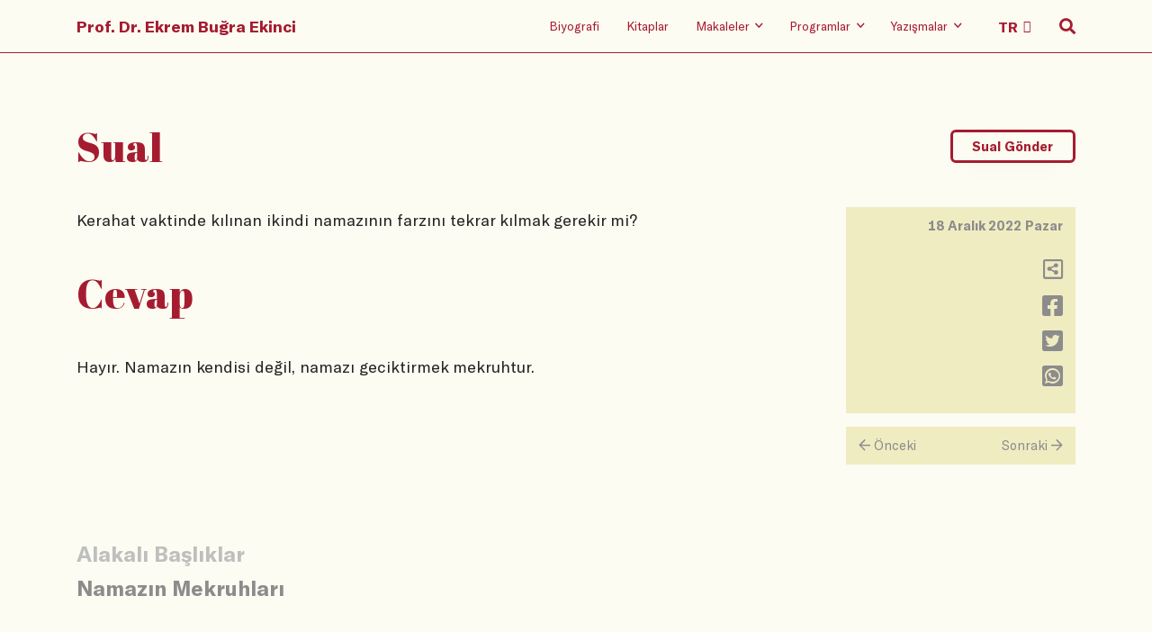

--- FILE ---
content_type: text/html
request_url: https://ekrembugraekinci.com/question/?ID=41874&text=kerahat-vaktinde-kilinan-ikindi-namazinin-farzini-tekrar-kilmak-gerekir-mi--
body_size: 25119
content:
<!DOCTYPE html>
<html lang="tr">

<head>
	<meta charset="utf-8" />
    <meta name="viewport" content="width=device-width, initial-scale=1, shrink-to-fit=no" />
    <link rel="stylesheet" href="/static/css/bootstrap.grid.css" />
    <link rel="stylesheet" href="/static/css/reset.css" />
    <link rel="stylesheet" href="/static/css/fa.min.css" />
    <link rel="stylesheet" href="/static/css/swiper.min.css" />
    <link rel="stylesheet" href="/static/css/typeface.css" />
    <link rel="stylesheet" href="/static/css/index.min.css" />
	<meta name="keywords" content="Ekrem Buğra Ekinci, Ekrem Ekinci, Osmanlı Hukuku, Hukuk Tarihi, islam hukuku, İslam hukuku, Mahkemeler, tanzimat, klasik devir, roma hukuku, şeriat mahkemeleri, tarih, osmanlı devleti, selçuklu devleti, kültürel makaleler, tarihi makaleler">
	<meta name="description" content="Ekrem Buğra Ekinci'nin resmi web sayfasıdır. Osmanlı Hukuku, İslam Hukuku ve Hukuk Tarihi hakkında bilgiler ihtiva etmektedir.">
	<meta name="rating" content="General">
	<meta name="distribution" content="Global">
	<meta name="googlebot" CONTENT="index, follow">
	<meta name="robots" content="all">
	<meta name="robots" CONTENT="index, follow">
	<meta NAME="classification" content="hukuk, tarih">
	<meta name="author" content="ekrem ekinci">
	<meta name="revisit-after" content="1">
	<meta name="google-site-verification" content="3_f5TFHi6yM5OY2etNI4PhIBu0pu9tE1dnTO0m8wJNY" />
	<link rel="apple-touch-icon" sizes="57x57" href="/fv/apple-icon-57x57.png">
	<link rel="apple-touch-icon" sizes="60x60" href="/fv/apple-icon-60x60.png">
	<link rel="apple-touch-icon" sizes="72x72" href="/fv/apple-icon-72x72.png">
	<link rel="apple-touch-icon" sizes="76x76" href="/fv/apple-icon-76x76.png">
	<link rel="apple-touch-icon" sizes="114x114" href="/fv/apple-icon-114x114.png">
	<link rel="apple-touch-icon" sizes="120x120" href="/fv/apple-icon-120x120.png">
	<link rel="apple-touch-icon" sizes="144x144" href="/fv/apple-icon-144x144.png">
	<link rel="apple-touch-icon" sizes="152x152" href="/fv/apple-icon-152x152.png">
	<link rel="apple-touch-icon" sizes="180x180" href="/fv/apple-icon-180x180.png">
	<link rel="icon" type="image/png" sizes="192x192"  href="/fv/android-icon-192x192.png">
	<link rel="icon" type="image/png" sizes="32x32" href="/fv/favicon-32x32.png">
	<link rel="icon" type="image/png" sizes="96x96" href="/fv/favicon-96x96.png">
	<link rel="icon" type="image/png" sizes="16x16" href="/fv/favicon-16x16.png">
	<link rel="manifest" href="/fv/manifest.json">
	<meta name="msapplication-TileColor" content="#ffffff">
	<meta name="msapplication-TileImage" content="/fv/ms-icon-144x144.png">
	<meta name="theme-color" content="#ffffff">
	
	<script type="text/javascript">
	function gotopage2(selval){
	var value = selval.options[selval.selectedIndex].value;
	window.location.href=value;
	}
	</script>
	
<!-- Google tag (gtag.js) -->
<script async src="https://www.googletagmanager.com/gtag/js?id=G-7PGGH6CY04"></script>
<script>
  window.dataLayer = window.dataLayer || [];
  function gtag(){dataLayer.push(arguments);}
  gtag('js', new Date());

  gtag('config', 'G-7PGGH6CY04');
</script>
	
    <title>Yazışma</title>
</head>

<body>
  
<header data-aos="fade-in">
        <div class="container">
            <div class="row">
                <div class="col-12 holder">
                    <nav>
                        <div class="hamburger-wrap d-flex d-lg-none">
                            <button class="hamburger hamburger--collapse" type="button">
                                <span class="hamburger-box">
                                    <span class="hamburger-inner"></span>
                                </span>
                            </button>
                        </div>
                        <div class="home-logo">
                            <a class="hidden-link" href="/">Prof. Dr. Ekrem Buğra Ekinci</a>
                        </div>
                        <ul class=" menu-items">
                            <li class="d-none d-lg-block"><a class="hidden-link" href="/biography">Biyografi</a></li>
                            <li class="d-none d-lg-block"><a class="hidden-link" href="/books">Kitaplar</a></li>
                            <li class="d-none d-lg-block">
                                <a class="hidden-link" href="/articles/?ID=1">
                                    <span>Makaleler</span>
                                    <i class="far fa-angle-down"></i>
                                </a>
                                <ul class="sub-menu">
                                    <li><a href="/articles/?ID=1">Aktüel</a></li>
                                    <li><a href="/articles/?ID=2">Akademik</a></li>
                                    <li><a href="/articles/?ID=3">English</a></li>
                                    <li><a href="/articles/?ID=4">Arabic</a></li>
                                    <li><a href="/articles/?ID=5">Diğer Diller</a></li>
                                </ul>
                            </li>
                            <li class="d-none d-lg-block">
                                <a class="hidden-link" href="/radio-shows">
                                    <span>Programlar</span>
                                    <i class="far fa-angle-down"></i>
                                </a>
                                <ul class="sub-menu">
                                    <li><a href="/tv-shows">Televizyon</a></li>
                                    <li><a href="/radio-shows">Radyo</a></li>
                                    <li><a href="/youtube">Youtube</a></li>

                                </ul>
                            </li>
                            <li class="d-none d-lg-block">
                                <a class="hidden-link" href="/questions">
                                    <span>Yazışmalar</span>
                                    <i class="far fa-angle-down"></i>
                                </a>
                                <ul class="sub-menu">
                                    <li><a href="/questions">Tüm Sualler</a></li>
                                    <li><a href="/keywords">Sual Başlıkları</a></li>
									<li><a href="/send-question/">Sual Gönder</a></li>
									<li><a href="/search-advanced/">Arama</a></li>
                                </ul>
                            </li>
                            <li class="d-none d-lg-block language-select">
                                <select class="header-select" onchange="gotopage2(this)">
                                    <option value="/">TR</option>
                                    <option value="/en">EN</option>
									<option value="/ar">AR</option>
                                </select>
                            </li>
                            <li class="search-icon">
                                <i class="fas fa-search"></i>
                                <i class="far fa-search"></i>
                                <i class="far fa-times"></i>
                            </li>
                        </ul>
                    </nav>


                </div>
            </div>
        </div>
        <div class="mobile-menu d-block d-lg-none">
            <div class="container">
                <div class="row">
                    <div class="col-12">
                        <ul class="mobile-menu-list">
                            <li class="mobile-menu-item">
                                <a class="mobile-hidden" href="/biography">Biyografi</a>
                            </li>
                            <li class="mobile-menu-item">
                                <a class="mobile-hidden" href="/books">Kitaplar</a>
                            </li>
                            <li class="mobile-menu-item">
                                <a class="mobile-hidden" href="/articles/?ID=1">Makaleler</a>
                                <ul class="mobile-submenu wrapping">
                                    <li class="mobile-submenu-item">
                                        <a href="/articles/?ID=1">- Aktüel</a>
                                    </li>
                                    <li class="mobile-submenu-item">
                                        <a href="/articles/?ID=2">- Akademik</a>
                                    </li>
                                    <li class="mobile-submenu-item">
                                        <a href="/articles/?ID=3">- English</a>
                                    </li>
                                    <li class="mobile-submenu-item">
                                        <a href="/articles/?ID=4">- Arabic</a>
                                    </li>
                                    <li class="mobile-submenu-item">
                                        <a href="/articles/?ID=5">- Diğer Diller</a>
                                    </li>
                                </ul>
                            </li>
                            <li class="mobile-menu-item">
                                <a class="mobile-hidden" href="/radio-shows">Programlar</a>
                                <ul class="mobile-submenu wrapping">
                                    <li class="mobile-submenu-item">
                                        <a href="/tv-shows">- Televizyon</a>
                                    </li>
                                    <li class="mobile-submenu-item">
                                        <a href="/radio-shows">- Radyo</a>
                                    </li>
                                    <li class="mobile-submenu-item">
                                        <a href="/youtube">- Youtube</a>
                                    </li>
                                </ul>
                            </li>
                            <li class="mobile-menu-item">
                                <a class="mobile-hidden" href="/questions">Yazışmalar</a>
                                <ul class="mobile-submenu wrapping">
                                    <li class="mobile-submenu-item">
                                        <a href="/questions">- Tüm Sualler</a>
                                    </li>
									<li class="mobile-submenu-item">
                                        <a href="/keywords">- Sual Başlıkları</a>
                                    </li>
									<li class="mobile-submenu-item">
                                        <a href="/send-question">- Sual Gönder</a>
                                    </li>
									<li class="mobile-submenu-item">
                                        <a href="/search-advanced">- Arama</a>
                                    </li>
                                </ul>
                            </li>
                        </ul>
                    </div>
                </div>
            </div>
        </div>
        <div class="search-wrp">
            <div class="container">
                <div class="row justify-content-lg-center">
                    <div class="col-12 col-lg-8">
                        <form method="get" action="/search-results">
                            <span class="mb-s-i label-wrp">
                                <label for="q">Suallerde, makalelerde, programlarda arama yapın.</label>
                            </span>
                            <span class="mb-s-i input-wrp">
                                <input type="search" name="srch" id="srch" placeholder="Arama yapın" />
                                <button class="transparent">
                                    <i class="far fa-search"></i>
                                </button>
								
                            </span>
							<span class="mb-s-i radio-wrp"">
							<p>
                                        <a href="/search-advanced">Gelişmiş Arama İçin Tıklayınız!</a>
                                    </p>
							</span>
							<span class="mb-s-i radio-wrp" style="display:none;">
                                <input type="radio" class="custom-control-input" id="type" name="type" value="makale" checked="">
                                <label class="custom-control-label" for="type">Makaleler</label>

                                <input type="radio" class="custom-control-input" id="type2" name="type" value="yazisma">
                                <label class="custom-control-label" for="type2">Yazışmalar</label>

                                <input type="radio" class="custom-control-input" id="type3" name="type" value="program">
                                <label class="custom-control-label" for="type3">Programlar</label>
                            </span>
                        </form>
                    </div>
                </div>
            </div>
        </div>
    </header>
  
  <main class="question">

        <div class="container">
            <div class="row">
                <div class="col-12">
                    <div data-aos="fade-in" data-aos-anchor-placement="top-bottom" class="page-header">
                        <h1>Sual</h1>
                        <button class="main-button" onclick="location.href='/send-question';">Sual Gönder</button>
                    </div>
                </div>
            </div>
			
            <div class="row">
                <div class="col-12 col-lg-8">
                    <div data-aos="fade-in" data-aos-anchor-placement="top-bottom" class="question">
                       Kerahat vaktinde kılınan ikindi namazının farzını tekrar kılmak gerekir mi? 

                    </div>
                    <div data-aos="fade-in" data-aos-anchor-placement="top-bottom" class="page-header">
                        <h1>Cevap</h1>
                    </div>
                    <div data-aos="fade-in" data-aos-anchor-placement="top-bottom" class="answer">
						  Hayır. Namazın kendisi değil, namazı geciktirmek mekruhtur.

						  <br><br><br>
						  
                    </div>
                </div>
                <div class="col-12 col-lg-3 offset-lg-1">
                    <div data-aos="fade-in" data-aos-anchor-placement="top-bottom" class="right-pane">
                        <div class="date-day">
                            <div class="date">
                                18 Aralık 2022 Pazar
                            </div>
                            <div class="day" style="display:none;">
                                00:00:00
                            </div>
                        </div>
                        <ul class="icons">
                            <li>
                                <a onclick="copyc()" title="Adresi Kopyala">
                                    <i class="far fa-share-alt-square"></i>
                                </a>
								
								<script type="text/javascript">
								function copyc(){
									var dummy = document.createElement('input'),
									//text = window.location.href;
									text = 'http://www.ekrembugraekinci.com/question/?ID=41874';
									document.body.appendChild(dummy);
									dummy.value = text;
									dummy.select();
									document.execCommand('copy');
									document.body.removeChild(dummy);
								}
								</script>
                            </li>
                            <li>
                                <a href="https://www.facebook.com/sharer/sharer.php?u=http://www.ekrembugraekinci.com/question/?ID=41874" onclick="javascript:window.open(this.href, '', 'menubar=no,toolbar=no,resizable=yes,scrollbars=yes,height=300,width=600');return false;" target="_blank">
                                    <i class="fab fa-facebook-square"></i>
                                </a>
                            </li>
                            <li>
                                <a href="https://twitter.com/share?url=http://www.ekrembugraekinci.com/question/?ID=41874" onclick="javascript:window.open(this.href, '', 'menubar=no,toolbar=no,resizable=yes,scrollbars=yes,height=300,width=600');return false;" target="_blank">
                                    <i class="fab fa-twitter-square"></i>
                                </a>
                            </li>
                            <li>
                                <a href="https://api.whatsapp.com/send?text=http://www.ekrembugraekinci.com/question/?ID=41874" onclick="javascript:window.open(this.href, '', 'menubar=no,toolbar=no,resizable=yes,scrollbars=yes,height=300,width=600');return false;" target="_blank">
                                    <i class="fab fa-whatsapp-square"></i>
                                </a>
                            </li>
                        </ul>
                    </div>
					
                    <div data-aos="fade-in" data-aos-anchor-placement="top-bottom"
                        class="next-previous d-none d-lg-flex">
						
                        <a href="/question/?ID=41873">
                            <div class="prev"><span><i class="far fa-arrow-left"></i></span> Önceki</div>
                        </a>
						
                        <a href="/question/?ID=41875">
                            <div class="next">Sonraki <span><i class="far fa-arrow-right"></i></span></div>
                        </a>
						
                    </div>
					
                </div>
            </div>

			<script type="text/javascript">
				document.onkeydown = arrowChecker;
				function arrowChecker(e) {  
					e = e || window.event;
					if (e.keyCode == '37') { //left
						document.location.href = "/question/?ID=41873";
					}
					else if (e.keyCode == '39') { //right
					   document.location.href = "/question/?ID=41875";
					}
				}
			</script>

			
			
            <div class="row">
                <div class="col-12 col-lg-8">
                    <div data-aos="fade-in" data-aos-anchor-placement="top-bottom" class="relevant-keywords">
                        <div class="title">Alakalı Başlıklar</div>
                        <div class="keywords">
						
                            <span class="keyword"><a href="/keywordsearch/?text=Namazın Mekruhları">Namazın Mekruhları</a></span>
													
                        </div>
                    </div>
                </div>
            </div>
			
            <div class="row">
                <div class="col-12">
                    <div data-aos="fade-in" data-aos-anchor-placement="top-bottom"
                        class="next-previous d-flex d-lg-none">
						
                        <a href="/question/?ID=41873">
                            <div class="prev"><span><i class="far fa-arrow-left"></i></span> Önceki</div>
                        </a>
						
                        <a href="/question/?ID=41875">
                            <div class="next">Sonraki <span><i class="far fa-arrow-right"></i></span></div>
                        </a>
						
                    </div>
                </div>
            </div>
			
        </div>
    </main>

<footer data-aos="fade-in" data-aos-anchor-placement="top-bottom">
        <div class="container">
            <div class="row">
                <div class="col-12">
                    <div class="home-logo">
                        <a class="footer-main-link" href="/">Prof. Dr. Ekrem Buğra Ekinci</a>
                    </div>
                </div>
                <div class="col-lg-6">
                    <ul class="social-media-icons">
                        <li>
                            <a href="https://www.facebook.com/ebekinci/" target="_blank">
                                <i class="fab fa-facebook-square"></i>
                            </a>

                        </li>
                        <li>
                            <a href="https://twitter.com/ekrembekinci" target="_blank">
                                <i class="fab fa-twitter-square"></i>
                            </a>
                        </li>
                        <li>
                            <a href="https://instagram.com/ekrembugraekinci" target="_blank">
                                <i class="fab fa-instagram"></i>
                            </a>
                        </li>
                        <li>
                            <a href="https://www.youtube.com/user/ekremekinci" target="_blank">
                                <i class="fab fa-youtube"></i>
                            </a>
                        </li>
                        <li>
                            <a href="https://open.spotify.com/show/3CTkNon1hNWJMaAiPmKKef" target="_blank">
                                <i class="fab fa-spotify"></i>
                            </a>
                        </li>
                    </ul>
                    <ul class="language-setup">
                        <li>
                            <a class="footer-main-link" href="#">TR</a>
                        </li>
                        <li>
                            <a class="" href="/en">EN</a>
                        </li>
                    </ul>
                    <div class="date">© 2019</div>
                </div>
                <div class="col-lg-6">
                    <ul class="footer-menu">
                        <li class="footer-menu-item">
                            <a class="footer-main-link" href="/">Anasayfa</a>
                        </li>
                        <li class="footer-menu-item">
                            <a class="footer-main-link" href="/biography">Biyografi</a>
                        </li>
                        <li class="footer-menu-item">
                            <a class="footer-main-link" href="/books">Kitaplar</a>
                        </li>
                        <li class="footer-menu-item">
                            <a class="footer-main-link">Makaleler</a>
                            <ul class="footer-submenu">
                                <li class="footer-submenu-item">
                                    <a href="/articles/?ID=1">- Aktüel</a>
                                </li>
                                <li class="footer-submenu-item">
                                    <a href="/articles/?ID=2">- Akademik</a>
                                </li><li class="footer-submenu-item">
                                    <a href="/articles/?ID=3">- English</a>
                                </li>
                                <li class="footer-submenu-item">
                                    <a href="/articles/?ID=4">- Arabic</a>
                                </li>
                                <li class="footer-submenu-item">
                                    <a href="/articles/?ID=5">- Diğer Diller</a>
                                </li>
                            </ul>
                        </li>
                        <li class="footer-menu-item">
                            <a class="footer-main-link">Programlar</a>
                            <ul class="footer-submenu">
                                <li class="footer-submenu-item">
                                    <a href="/tv-shows">- Televizyon</a>
                                </li>
                                <li class="footer-submenu-item">
                                    <a href="/radio-shows">- Radyo</a>
                                </li>
                                <li class="footer-submenu-item">
                                    <a href="/youtube">- Youtube</a>
                                </li>
                            </ul>
                        </li>
                        <li class="footer-menu-item">
                            <a class="footer-main-link">Yazışmalar</a>
                            <ul class="footer-submenu">                               
                                <li class="footer-submenu-item">
                                    <a href="/questions">- Tüm Sualler</a>
                                </li>
								<li class="footer-submenu-item">
                                    <a href="/keywords">- Sual Başlıkları</a>
                                </li>
								<li class="footer-submenu-item">
                                    <a href="/send-question">- Sual Gönder</a>
                                </li>
                            </ul>
                        </li>
                    </ul>
                </div>
            </div>
        </div>
    </footer>
    <script src="/static/js/vendor/swiper.min.js"></script>
    <script src="/static/js/vendor/aos.js"></script>
    <script src="/static/js/vendor/lazysizes.js"></script>
    <script src="/static/js/index.js"></script>
</body>

</html>